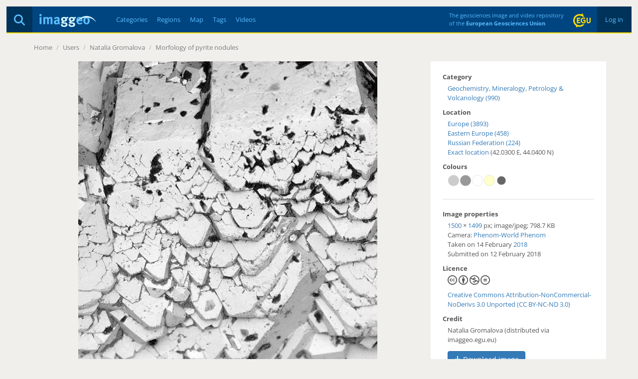

--- FILE ---
content_type: text/html; charset=utf-8
request_url: https://imaggeo.egu.eu/view/12551/
body_size: 3953
content:

<!DOCTYPE html>
<html lang="en">
<head>
  <title>Imaggeo - Morfology of pyrite nodules</title>
  <meta name="viewport" content="width=device-width, initial-scale=1, shrink-to-fit=no">
  <meta charset="utf-8">

  <link rel="preconnect" href="https://pwk.egu.eu">

  <link rel="icon" href="https://imaggeo.egu.eu/static/c377589/images/favicons/default/favicon.svg" sizes="any" type="image/svg+xml">
  <link rel="icon" href="https://imaggeo.egu.eu/static/c377589/images/favicons/default/favicon.ico" sizes="32x32">
  <link rel="apple-touch-icon" href="https://imaggeo.egu.eu/static/c377589/images/favicons/default/favicon_apple.png">
  <link rel="manifest" href="https://imaggeo.egu.eu/static/c377589/images/favicons/default/manifest.webmanifest">

  <link rel="stylesheet" href="https://imaggeo.egu.eu/static/c377589/vendors/bootstrap/css/bootstrap.min.css">
  <link rel="stylesheet" href="https://imaggeo.egu.eu/static/c377589/css/fonts.min.css">

  
  <link rel="stylesheet" href="https://imaggeo.egu.eu/static/c377589/css/core.min.css">



<link rel="stylesheet" href="https://imaggeo.egu.eu/static/c377589/css/view.min.css">
<link rel="stylesheet" href="https://imaggeo.egu.eu/static/c377589/vendors/%40fancyapps/fancybox/jquery.fancybox.min.css">


</head>
<body id="top">

  <div id="wrapper">
<header>

  <div id="header">
    <div id="auth" class="hidden-xs">

      <a  href="/login/">&nbsp;Log in&nbsp;</a>

    </div>
    <div id="egu-logo" class="hidden-xs">
      <a href="https://www.egu.eu/" target="_tab" rel="noopener noreferrer"><img src="https://imaggeo.egu.eu/static/c377589/images/egu-logo.svg" alt="EGU Logo" width="35" height="28"></a>
    </div>
    <div id="egu-logo-text" class="visible-lg"> 
      The geosciences image and video repository<br>
      of the <a href="https://www.egu.eu/" target="_tab" rel="noopener noreferrer">European Geosciences Union</a>
    </div>
    <div id="menu" class="btn-navbar visible-xs">
      <a data-toggle="collapse" data-target=".nav-collapse"><i class="fas fa-bars"></i></a>
    </div>
    <div id="search">
      <a href="/search/" title="Search"><i class="fas fa-magnifying-glass"></i></a>
    </div>
    <a id="logo" href="/"><img src="https://imaggeo.egu.eu/static/c377589/images/imaggeo-logo2.svg" alt="Imaggeo Logo" width="114" height="26"></a>
    <nav id="nav" class="hidden-xs hl">
      <ul>
        <li><a  href="/category/" title="Categories">Categories</a></li>
        <li><a  href="/region/" title="Regions">Regions</a></li>
        <li><a  href="/map/" title="Map">Map</a></li>
        <li><a  href="/tag/" title="Tags">Tags</a></li>
        <li><a  href="/videos/" title="Videos">Videos</a></li>
      </ul>
    </nav>
  </div>

  <div class="visible-xs">
    <div id="collapse" class="nav-collapse collapse">
      <ul class="nav pull-right">
        <li ><a href="/about/">About</a></li>
        <li ><a href="/copyright/">Copyright</a></li>
        <li><a href="https://www.egu.eu/imprint/">Imprint</a></li>
        <li><a href="https://www.egu.eu/privacy-policy/">Privacy policy</a></li>
  
        <li ><a href="/login/">Login</a></li>
  
      </ul>
      <ul class="nav">
        <li ><a href="/category/" title="Categories">Categories</a></li>
        <li ><a href="/region/" title="Regions">Regions</a></li>
        <li ><a href="/map/" title="Map">Map</a></li>
        <li ><a href="/tag/" title="Tags">Tags</a></li>
        <li ><a href="/videos/" title="Videos">Videos</a></li>
        <li ><a href="/photo-competition/">Photo contest</a></li>
      </ul>
      <p>
        Follow EGU on:
        <a href="https://www.instagram.com/eurogeosciences/" target="_tab" rel="noopener noreferrer"><i class="fab fa-instagram"></i><span class="hidden-xs">Instagram</span></a>
        <a href="https://www.facebook.com/EuropeanGeosciencesUnion" target="_tab" rel="noopener noreferrer"><i class="fab fa-facebook"></i><span class="hidden-xs">Facebook</span></a>
        <a href="https://geolog.egu.eu/" target="_tab" rel="noopener noreferrer"><i class="fab fa-wordpress"></i><span class="hidden-xs">Blog</span></a>
      </p>
    </div>
  </div>

</header>


    <main id="main">

      <ul id="breadcrumb">


        <li><a href="/">Home</a> <span class="divider">/</span></li>

<li><a>Users</a> <span class="divider">/</span></li>
<li><a href="/user/NataliaG/">Natalia Gromalova</a> <span class="divider">/</span></li>
<li><a href="/view/12551/">Morfology of pyrite nodules</a></li>

        <li class="pull-right"></li>
      </ul>
      <div id="content">

        
        






<div id="viewwrapper" itemscope itemtype="http://schema.org/ImageObject">

  <meta itemprop="name" content="Morfology of pyrite nodules">
  <meta itemprop="datePublished" content="Mon, 12 Feb 2018 11:38 CET">
  <meta itemprop="license" content="http://creativecommons.org/licenses/by-nc-nd/3.0/">
  <meta itemprop="contentUrl" content="https://imaggeo.egu.eu/media/uploads/2018/02/12/a42aa6c2bcdce742abeb4c6525d7af50.jpg">
  <meta itemprop="author" content="Natalia Gromalova">

  <div id="left">



  
    
    <a href="https://imaggeo.egu.eu/media/thumbs/previews/2018/02/12/12551.jpg.2048x1536_q85.webp" data-fancybox data-caption="Morfology of pyrite nodules" >
      <figure>
        <picture>
          <source srcset="https://imaggeo.egu.eu/media/thumbs/previews/2018/02/12/12551.jpg.800x600_q85.webp 1x, https://imaggeo.egu.eu/media/thumbs/previews/2018/02/12/12551.jpg.1600x1200_q85.webp 2x">
          <img src="https://imaggeo.egu.eu/media/thumbs/previews/2018/02/12/12551.jpg.800x600_q85.webp" alt="Morfology of pyrite nodules">
        </picture>
      </figure>
    </a>
    
  


    <div id="description">
  
      <div id="avatar" class="pull-right">
        <a title="Natalia Gromalova" href="/user/NataliaG/"><img width="64" height="64" srcset="/identicon/c87c5e94a17b91e25c1b7a04f16d433bd9ad630b6f03ccfbd3aaa0d77ad7bdad4cbabd3cd67ad69e6486f71dd47a3481a02f4a32bc4541839621dce12389facc?w=64&amp;h=64 1x, /identicon/c87c5e94a17b91e25c1b7a04f16d433bd9ad630b6f03ccfbd3aaa0d77ad7bdad4cbabd3cd67ad69e6486f71dd47a3481a02f4a32bc4541839621dce12389facc?w=128&amp;h=128 2x" src="/identicon/c87c5e94a17b91e25c1b7a04f16d433bd9ad630b6f03ccfbd3aaa0d77ad7bdad4cbabd3cd67ad69e6486f71dd47a3481a02f4a32bc4541839621dce12389facc?w=64&amp;h=64" alt="Avatar"></a>
      </div>
  
      <h1>Morfology of pyrite nodules</h1>
      <p>
        by <a href="/user/NataliaG/"><strong>Natalia Gromalova</strong></a>, Moscow, Russian Federation
      </p>
      <div itemprop="description" class="hyphens"><p>Pyrite nodule from Northern Caucasus under desktop Scanning Electron Microscope (SEM)</p></div>
  
  
    </div>

    <div id="comments">
      




      <form method="get" action="/login/"><input type="hidden" name="csrfmiddlewaretoken" value="o8YUoR8gxCRRLRbQGmu226my6j8YhgkDBXvCayGvKDM21sa5HQQX8eOKSzONbpVv">
        <fieldset>
          <input type="hidden" name="next" value="/view/12551/">
          <button type="submit" class="btn btn-default pull-right" data-username="">Login to Comment</button>
        </fieldset>
      </form>


    </div>
  </div>

  <div id="right">
    <h4>Category</h4>
    <ul>
      
      <li><a href="/category/geochemistry-mineralogy-petrology-volcanology/">Geochemistry, Mineralogy, Petrology &amp; Volcanology (990)</a></li>
      
    </ul>

    
    <h4>Location</h4>
    <div itemprop="contentLocation" itemscope itemtype="http://schema.org/Place">
      <meta itemprop="name" content="Europe, Eastern Europe, Russian Federation">
      <ul>
        
        <li><a href="/region/europe/">Europe (3893)</a></li>
        
        <li><a href="/region/eastern-europe/">Eastern Europe (458)</a></li>
        
        
        <li><a href="/region/russian-federation/">Russian Federation (224)</a></li>
        
        
        <li itemscope itemtype="http://schema.org/GeoCoordinates"><a title="See exact location on the map" href="/map/?lat=44.04&amp;lon=42.03">Exact location</a>
          (42.0300 E, 44.0400 N)
          <meta itemprop="latitude" content="44.04">
          <meta itemprop="longitude" content="42.03">
          <meta itemprop="hasMap" content="/map/?lat=44.04&amp;lon=42.03">
        </li>
        
      </ul>
    </div>
    

  

  
    <h4>Colours</h4>
    <div id="colors" class="indent">
<a href="/color/CCCCCC/" title="#CCCCCC - 29%"><svg width="24" height="24" viewBox="0 0 100 100" version="1.1" xmlns="http://www.w3.org/2000/svg"><circle cx="50" cy="50" r="45" stroke="#ccc" stroke-width="2" fill="#CCCCCC" /></svg></a><a href="/color/999999/" title="#999999 - 24%"><svg width="24" height="24" viewBox="0 0 100 100" version="1.1" xmlns="http://www.w3.org/2000/svg"><circle cx="50" cy="50" r="45" stroke="#ccc" stroke-width="2" fill="#999999" /></svg></a><a href="/color/FFFFFF/" title="#FFFFFF - 22%"><svg width="24" height="24" viewBox="0 0 100 100" version="1.1" xmlns="http://www.w3.org/2000/svg"><circle cx="50" cy="50" r="45" stroke="#ccc" stroke-width="2" fill="#FFFFFF" /></svg></a><a href="/color/FFFFCC/" title="#FFFFCC - 13%"><svg width="24" height="24" viewBox="0 0 100 100" version="1.1" xmlns="http://www.w3.org/2000/svg"><circle cx="50" cy="50" r="45" stroke="#ccc" stroke-width="2" fill="#FFFFCC" /></svg></a><a href="/color/666666/" title="#666666 - 8%"><svg width="24" height="24" viewBox="0 0 100 100" version="1.1" xmlns="http://www.w3.org/2000/svg"><circle cx="50" cy="50" r="36" stroke="#ccc" stroke-width="2" fill="#666666" /></svg></a>
    </div>
  


    <hr>

    <h4>Image properties</h4>
    <p class="indent">

    <a href="/width/1500/" itemprop="width">1500</a>&nbsp;&times;&nbsp;<a href="/height/1499/" itemprop="height">1499</a> px;

    <span itemprop="encodingFormat">image/jpeg</span>; <span itemprop="contentSize">798.7 KB</span>

    <br>
    Camera: 

    <a href="/camera/Phenom-World/Phenom/">Phenom-World Phenom</a>



    <br>
      
      
        Taken on 14
      
        February
        <a href="/year/2018/">2018</a><br>
      
      Submitted on 12 February 2018
    </p>

    <h4>Licence</h4>
    <p class="indent">
      <span>
        <i class="fab fa-creative-commons small"></i>
        <i class="fab fa-creative-commons-by small"></i>
      
        <i class="fab fa-creative-commons-nc small"></i>
      
      
        <i class="fab fa-creative-commons-nd small"></i>
      
      </span><br>
      <a href="http://creativecommons.org/licenses/by-nc-nd/3.0/" target="_tab" rel="noopener noreferrer">Creative Commons Attribution-NonCommercial-NoDerivs 3.0 Unported (CC BY-NC-ND 3.0)</a>
    </p>

    <h4>Credit</h4>
    <p class="indent">Natalia Gromalova (distributed via imaggeo.egu.eu)</p>

    <p class="indent mt-1">
      <a class="btn btn-primary" download href="https://imaggeo.egu.eu/media/uploads/2018/02/12/a42aa6c2bcdce742abeb4c6525d7af50.jpg">
        <i class="fas fa-download"></i>
        Download image
      </a>
    </p>

    <hr>
    <h4>Share</h4>
    <p class="indent">
      <a title="Share on Facebook" target="_tab" rel="noopener noreferrer" href="https://www.facebook.com/sharer/sharer.php?u=https%3A//imaggeo.egu.eu/view/12551/"><i class="fab fa-square-facebook medium"></i></a>
      &nbsp;
      <a title="Share on LinkedIn" target="_tab" rel="noopener noreferrer" href="https://www.linkedin.com/shareArticle?mini=true&amp;url=https%3A//imaggeo.egu.eu/view/12551/"><i class="fab fa-linkedin medium"></i></a>
      &nbsp;
      <a title="Share via email" target="_tab" rel="noopener noreferrer" href="mailto:?subject=Imaggeo%20–%20Morfology%20of%20pyrite%20nodules&amp;body=Hi,%20I%20thought%20you%20might%20like%20this%20image%20from%20Imaggeo,%20the%20open%20access%20geosciences%20image%20repository%20of%20the%20European%20Geosciences%20Union:%20https%3A//imaggeo.egu.eu/view/12551/"><i class="fas fa-square-envelope medium"></i></a>
    </p>

    <hr>
    <h4>Appreciate</h4>
    <div class="row indent">
      <div class="col-xs-6">
        <a id="unlike" class="hidden" title="Unlike this"
           href="/ajax/unlike/12551/"><i class="far fa-thumbs-up big"></i></a>
        <a id="like" title="Like this"
           href="/ajax/like/12551/"><i class="far fa-thumbs-up big inactive"></i></a>
        &nbsp;

        <a title="Login to add this to my favourites"
           href="/login/?next=/view/12551/"><i class="far fa-star big inactive"></i></a>

      </div>
      <div class="col-xs-6">
        <div id="favorites">
</div>
        <div id="likes">
<i class="far fa-thumbs-up"></i> 30 likes<br>

</div>
        <div id="hits">
          <i class="far fa-eye"></i> 22 views (90d)
        </div>
      </div>
    </div>
    <hr>
    <small class="pull-right"><a title="Report Abuse or Request Deletion (Copyrighted Material, Pornography, Harassment)" href="/report/12551/">Report</a></small>
  </div>
</div>

<a id="nextimg" href="/view/12552/"><i class="fas fa-angle-right hidden-xs"></i></a>
<a id="previousimg" href="/view/12550/"><i class="fas fa-angle-left hidden-xs"></i></a>

        
      </div>

    </main>

<footer id="footer" class="hl hidden-xs">
  <ul>
    <li><a href="/about/">About</a></li>
    <li><a href="/copyright/">Copyright</a></li>
    <li><a href="https://www.egu.eu/imprint/">Imprint</a></li>
    <li><a href="https://www.egu.eu/privacy-policy/">Privacy policy</a></li>
    <li><a href="/photo-competition/">Photo competition</a></li>
    <li>|</li>
    <li>Follow EGU on:</li>
    <li><a href="https://www.linkedin.com/company/european-geosciences-union" target="_tab" rel="noopener noreferrer"><i class="fab fa-linkedin"></i><span class="hidden-sm">LinkedIn</span></a></li>
    <li><a href="https://www.instagram.com/eurogeosciences/" target="_tab" rel="noopener noreferrer"><i class="fab fa-instagram"></i><span class="hidden-sm">Instagram</span></a></li>
    <li><a href="https://www.youtube.com/user/EuroGeosciencesUnion" target="_tab" rel="noopener noreferrer"><i class="fab fa-youtube"></i><span class="hidden-sm">YouTube</span></a></li>
    <li><a href="https://www.facebook.com/EuropeanGeosciencesUnion" target="_tab" rel="noopener noreferrer"><i class="fab fa-facebook"></i><span class="hidden-sm">Facebook</span></a></li>
    <li><a href="https://mastodon.social/@EuroGeosciences" target="_tab" rel="noopener noreferrer"><i class="fab fa-mastodon"></i><span class="hidden-sm">Mastodon</span></a></li>
    <li><a href="https://bsky.app/profile/egu.eu" target="_tab" rel="noopener noreferrer"><i class="fab fa-bluesky"></i><span class="hidden-sm">Bluesky</span></a></li>
    <li><a href="https://geolog.egu.eu/" target="_tab" rel="noopener noreferrer"><i class="fab fa-wordpress"></i><span class="hidden-sm">EGU blogs</span></a></li>
  </ul>
</footer>

  </div>


  <script src="https://imaggeo.egu.eu/static/c377589/vendors/jquery/jquery.min.js"></script>
  <script src="https://imaggeo.egu.eu/static/c377589/vendors/bootstrap/js/bootstrap.min.js"></script>
  
  <script src="https://imaggeo.egu.eu/static/c377589/js/core.min.js"></script>



<script src="https://imaggeo.egu.eu/static/c377589/js/view.min.js"></script>
<script src="https://imaggeo.egu.eu/static/c377589/vendors/%40fancyapps/fancybox/jquery.fancybox.min.js"></script>


  <noscript><p><img src="https://pwk.egu.eu/p.pwk?idsite=3&rec=1" style="border:0" alt="" /></p></noscript>
</body>
</html>

--- FILE ---
content_type: application/javascript
request_url: https://imaggeo.egu.eu/static/c377589/js/view.min.js
body_size: 17
content:
$("#favor").click(function(e){e.preventDefault(),$("#favorites").load($(this).attr("href"),function(){$("#favor").addClass("hidden"),$("#unfavor").removeClass("hidden")})}),$("#unfavor").click(function(e){e.preventDefault(),$("#favorites").load($(this).attr("href"),function(){$("#unfavor").addClass("hidden"),$("#favor").removeClass("hidden")})}),$("#like").click(function(e){e.preventDefault(),$("#likes").load($(this).attr("href"),function(){$("#like").addClass("hidden"),$("#unlike").removeClass("hidden")})}),$("#unlike").click(function(e){e.preventDefault(),$("#likes").load($(this).attr("href"),function(){$("#unlike").addClass("hidden"),$("#like").removeClass("hidden")})}),$(function(){$("[data-fancybox]").fancybox({buttons:["zoom","fullScreen","close"]})});